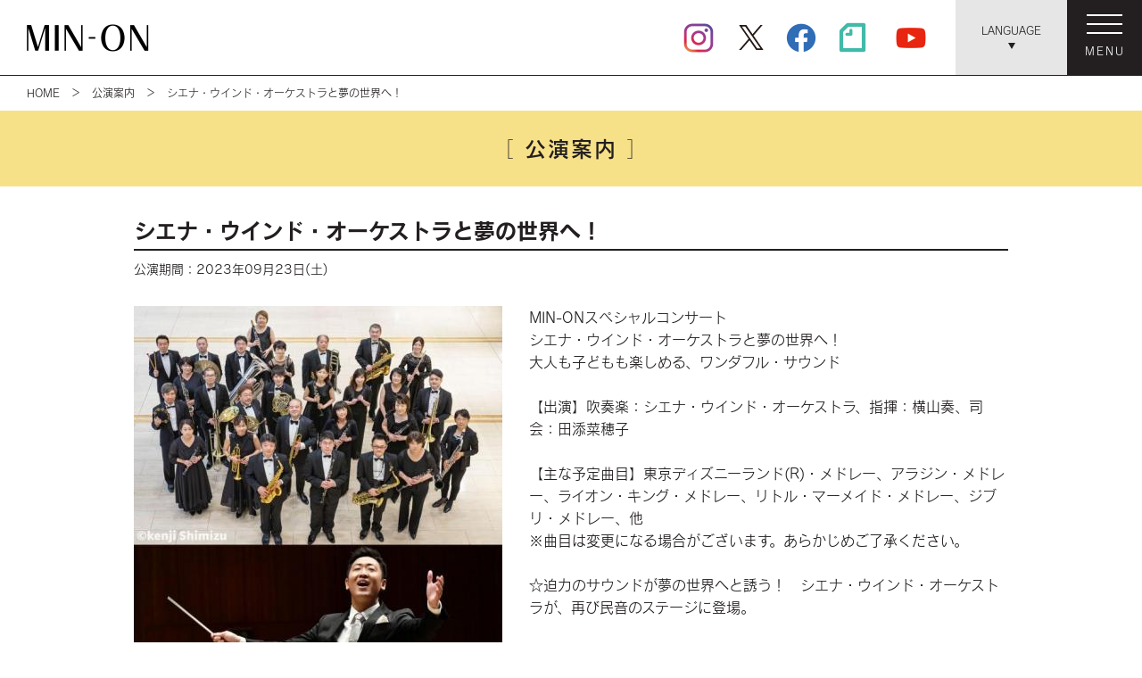

--- FILE ---
content_type: text/html; charset=UTF-8
request_url: https://www.min-on.or.jp/play/detail_211162_.html
body_size: 35340
content:
<!DOCTYPE HTML>
<html lang="ja">
<head prefix="og: http://ogp.me/ns# fb: http://ogp.me/ns/fb# article: http://ogp.me/ns/article#">
<meta charset="utf-8">
<meta http-equiv="X-UA-Compatible" content="IE=edge">
<title>シエナ・ウインド・オーケストラと夢の世界へ！｜公演案内｜一般財団法人 民主音楽協会</title>
<meta name="description" content="民音の公式サイトです。私たちは音楽芸術で&quot;世界&quot;を結び、&quot;地域&quot;を結び、&quot;世代&quot;を結び、友好の輪を広げながら、音楽を「平和の力」に、感動を「生きる力」に、希望あふれる人間文化の交流の場を提供してまいります。">
<meta name="keywords" content="学校コンサート,キッズフェスタ,音楽博物館,体験学習音楽会,東京国際指揮者コンクール,民音研究所,留学生音楽祭,タンゴ,文化交流,創立者池田大作先生,中国">
<meta name="format-detection" content="telephone=no">
<meta property="og:url" content="https://www.min-on.or.jp/play/detail_211162_.html" />
<meta property="og:type" content="article" />
<meta property="og:title" content="シエナ・ウインド・オーケストラと夢の世界へ！｜公演案内" />
<meta property="og:description" content="MIN-ONスペシャルコンサート シエナ・ウインド・オーケストラと夢の世界へ！ 大人も子どもも楽しめる、ワ…" />
<meta property="og:site_name" content="一般財団法人 民主音楽協会" />
<meta property="og:image" content="https://www.min-on.or.jp/img/perform/230511110017_630x630.jpg" />
<link rel="icon" href="/common/img/favicon.ico">
<link rel="apple-touch-icon" sizes="180x180" href="/common/img/apple-touch-icon-180x180.png">
<link rel="stylesheet" href="/common/css/reset.css">
<link rel="stylesheet" href="/common/css/font-awesome.min.css">
<link rel="stylesheet" href="/common/css/style.css?181228">
<link rel="stylesheet" href="/common/css/animate.css">
<link rel="stylesheet" href="/common/css/jquery.fancybox.min.css">
<link rel="stylesheet" href="/common/css/slick.css">
<link href="https://fonts.googleapis.com/icon?family=Material+Icons" rel="stylesheet">
<link href="https://fonts.googleapis.com/css?family=Oswald:300,400,600,700" rel="stylesheet">
<script type="text/javascript" src="//webfont.fontplus.jp/accessor/script/fontplus.js?mi1Qrr4mh9c%3D&box=jHsDJ5sq~rc%3D&aa=1&ab=2" charset="utf-8"></script>
<script src="/common/js/jquery-3.3.1.min.js"></script>
<script src="/common/js/common.js"></script>
<script src="/common/js/footerFixed.js"></script>
<script src="/common/js/heightFixed.js"></script>
<script src="/common/js/jquery.fancybox.min.js"></script>
<script src="/common/js/slick.js"></script>
<script src="/common/js/js.cookie.js"></script>
<script src="/common/js/yubinbango.js"></script>
<script src="/common/js/jquery.lazyload.min.js"></script>
<script src="/common/js/countUp.min.js"></script>
<!--[if lt IE 9]>
<script src="/common/js/html5shiv.min.js"></script>
<script src="/common/js/jquery-1.12.4.min.js"></script>
<![endif]-->
<script src="js/play.js"></script>

<!-- Google Tag Manager -->
<script>(function(w,d,s,l,i){w[l]=w[l]||[];w[l].push({'gtm.start':
new Date().getTime(),event:'gtm.js'});var f=d.getElementsByTagName(s)[0],
j=d.createElement(s),dl=l!='dataLayer'?'&l='+l:'';j.async=true;j.src=
'https://www.googletagmanager.com/gtm.js?id='+i+dl;f.parentNode.insertBefore(j,f);
})(window,document,'script','dataLayer','GTM-PR58GTG');</script>
<!-- End Google Tag Manager -->

</head>

<body id="playDetail">

<!-- Google Tag Manager (noscript) -->
<noscript><iframe src="https://www.googletagmanager.com/ns.html?id=GTM-PR58GTG"
height="0" width="0" style="display:none;visibility:hidden"></iframe></noscript>
<!-- End Google Tag Manager (noscript) -->

<div id="navBg"></div>
<header id="header">
	<div id="headerMain" class="clearfix">
		<h1><a class="over" href="/">
			<img class="pc" src="/common/img/logo01.gif" alt="MIN-ON 一般財団法人 民主音楽協会">
			<img class="spInline" src="/common/img/logo01_sp.gif" alt="MIN-ON 一般財団法人 民主音楽協会" width="99" height="22">
		</a></h1>
		<div id="headerBtnWrapper" class="clearfix">
			<div id="languageBtnWrapper">
				<a id="languageBtn" class="over tdN" href="#" onclick="return false;"><span>LANGUAGE<br></span></a>
				<ul id="languageList">
					<li><a href="https://www.min-on.org/" class="over tdN">English</a></li>
					<li><a href="https://www.min-on.org/fr/" class="over tdN">Français</a></li>
					<li><a href="https://www.min-on.org/es/" class="over tdN">Español</a></li>
					<li><a href="https://www.min-on.org/ko/" class="over tdN">한국어</a></li>
					<li><a href="https://www.min-on.org/zh-hans/" class="over tdN">简体中文</a></li>
					<li><a href="https://www.min-on.org/zh-hant/" class="over tdN">繁體中文</a></li>
				</ul>
			</div>
			<a id="menuBtn" class="over tdN" href="#" onclick="return false;">
				<span>
					<span id="menuBtnIcon">
						<span></span>
						<span></span>
						<span></span>
					</span>
					<span id="menuBtnOpenTxt">MENU</span>
					<span id="menuBtnCloseTxt">CLOSE</span>
				</span>
			</a>
		</div>
		<div id="headerSns">
			<a class="over" href="https://www.instagram.com/min_on_official/" target="_blank">
				<img class="pc" src="/common/img/sns01.png" alt="Instagram">
				<img class="sp" src="/common/img/sns01_sp.png" alt="Instagram" width="27.5">
			</a>
			<a id="hd_twitter" class="over" href="https://twitter.com/minon_official/" target="_blank">
				<img src="/common/img/sns08.svg" alt="X" width="28" height="28"/>
			</a>
			<a class="over" href="https://www.facebook.com/MinOnConcertAssociation/" target="_blank">
				<img class="pc" src="/common/img/sns02.png" alt="Facebook">
				<img class="sp" src="/common/img/sns02_sp.png" alt="Facebook" width="22.5">
			</a>
			<a class="over pc" href="https://note.com/min_on/" target="_blank">
				<img class="pc" src="/common/img/sns00.png" alt="note">
			</a>
			<a class="over" href="https://www.youtube.com/channel/UCpRUH9jeJvYVjef7tklWQ-Q" target="_blank">
				<img class="pc" src="/common/img/sns03.png" alt="YouTube">
				<img class="sp" src="/common/img/sns03_sp.png" alt="YouTube" width="23.125">
			</a>
		</div>
	</div>
	<nav id="headerNav">
		<div id="headerNavWrapper">
			<div>
				<ul>
					<li><a class="over" href="/topics/"><img class="pc" src="/common/img/icon18.png" alt=""><img class="spInline" src="/common/img/icon18_sp.png" alt="" width="38" height="38"><span>NEWS</span></a></li>
					<li class="group">
						<a class="over" href="/#secPerformance"><img class="pc" src="/common/img/icon19.png" alt=""><img class="spInline" src="/common/img/icon19_sp.png" alt="" width="38" height="38"><span>公演案内</span></a>
						<ul>
							<li><a class="over" href="/play/">演目から探す</a></li>
							<li><a class="over" href="/play/calendar.html">カレンダーから探す</a></li>
							<li><a class="over" href="/play/past.html">これまでの公演</a></li>
						</ul>
					</li>
					<li class="group">
						<a class="over" href="/#secAbout"><img class="pc" src="/common/img/icon20.png" alt=""><img class="spInline" src="/common/img/icon20_sp.png" alt="" width="38" height="38"><span>民音について</span></a>
						<ul>
							<li><a class="over" href="/about/vision.html">民音がめざすもの</a></li>
							<li><a class="over" href="/about/outline.html">団体概要・センター</a></li>
							<li><a class="over" href="/history/years_history.html">民音のあゆみ</a></li>
						</ul>
					</li>
				</ul>
				<ul>
				</ul>
			</div>
			<div>
				<ul>
					<li class="group">
						<a class="over" href="/#outreachWrapper"><img class="pc" src="/common/img/icon21.png" alt=""><img class="spInline" src="/common/img/icon21_sp.png" alt="" width="38" height="38"><span>社会貢献</span></a>
						<ul>
							<li><a class="over" href="/outreach/museum.html">民音音楽博物館</a></li>
							<li><a class="over" href="/outreach/lectures.html">文化講演会</a></li>
							<li><a class="over" href="/outreach/momri.html">民音音楽博物館付属<br>民音研究所</a></li>
							<li><a class="over" href="/outreach/competititons.html">東京国際指揮者コンクール</a></li>
							<li><a class="over" href="/outreach/school_concerts.html">学校コンサート</a></li>
							<li><a class="over" href="/outreach/kids_festa.html">キッズフェスタ</a></li>
							<li><a class="over" href="/outreach/workshops.html">親子のための体験学習・音楽会</a></li>
							<li><a class="over" href="/outreach/international_students.html">留学生音楽祭</a></li>
							<li><a class="over" href="/outreach/overseas.html">海外派遣</a></li>
							<li><a class="over" href="/about/sustaining_members.html">法人賛助会員制度について</a></li>
						</ul>
					</li>
				</ul>
			</div>
			<div>
				<ul>
					<li class="group">
						<a class="over" href="/#secRecommend"><img class="pc" src="/common/img/icon22.png" alt=""><img class="spInline" src="/common/img/icon22_sp.png" alt="" width="38" height="38"><span>おすすめコンテンツ</span></a>
						<ul>
							<li><a class="over" href="/exchange/years_exchange.html">文化交流112ヵ国・地域</a></li>
							<li><a class="over" href="/music_journey/">MIN-ONミュージック・ジャーニー</a></li>
							<li><a class="over" href="/concert_reviews/">Concert Reviews</a></li>
							<li><a class="over" href="/quarterly/">広報誌「みんおんクォータリー」</a></li>
							<li><a class="over" href="javascript:openSubWin('/kids/','950','615')">民音キッズ</a></li>
							<li><a class="over" href="/museum/">ミュージアムショップ</a></li>
							<li><a class="over" href="/history/">History of MIN-ON</a></li>
							<!--<li><a class="over" href="#">MOMRIジャーナル</a></li>-->
						</ul>
					</li>
				</ul>
			</div>
			<div>
				<ul>
					<li class="group">
						<a class="over" href="/#secLink"><img class="pc" src="/common/img/icon23.png" alt=""><img class="spInline" src="/common/img/icon23_sp.png" alt="" width="38" height="38"><span>関連サイト</span></a>
						<ul>
							<li><a class="over" href="https://www.conductingtokyo.org/" target="_blank"><span class="vaM">東京国際指揮者コンクール&nbsp;</span><img class="pc vaM" src="/common/img/icon24.gif" alt=""><img class="spInline vaM" src="/common/img/icon24_sp.gif" alt="" width="11" height="10"></a></li>
							<li><a class="over" href="https://museum.min-on.or.jp/" target="_blank"><span class="vaM">民音音楽博物館&nbsp;</span><img class="pc vaM" src="/common/img/icon24.gif" alt=""><img class="spInline vaM" src="/common/img/icon24_sp.gif" alt="" width="11" height="10"></a></li>
							<li><a class="over" href="https://tango.min-on.or.jp/" target="_blank"><span class="vaM">民音タンゴ・シリーズ&nbsp;</span><img class="pc vaM" src="/common/img/icon24.gif" alt=""><img class="spInline vaM" src="/common/img/icon24_sp.gif" alt="" width="11" height="10"></a></li>
							<li><a class="over" href="https://china.min-on.or.jp/" target="_blank"><span class="vaM">民音：中国企画シリーズ&nbsp;</span><img class="pc vaM" src="/common/img/icon24.gif" alt=""><img class="spInline vaM" src="/common/img/icon24_sp.gif" alt="" width="11" height="10"></a></li>
							<li><a class="over" href="https://kids.min-on.or.jp/" target="_blank"><span class="vaM">民音キッズプロジェクト&nbsp;</span><img class="pc vaM" src="/common/img/icon24.gif" alt=""><img class="spInline vaM" src="/common/img/icon24_sp.gif" alt="" width="11" height="10"></a></li>
							<li><a class="over" href="https://www.min-on-plaza.com/" target="_blank"><span class="vaM">ネットショップ「みんおんプラザ」&nbsp;</span><img class="pc vaM" src="/common/img/icon24.gif" alt=""><img class="spInline vaM" src="/common/img/icon24_sp.gif" alt="" width="11" height="10"></a></li>
							<li><a class="over" href="https://institute.min-on.org/" target="_blank"><span class="vaM">民音音楽博物館付属<br>民音研究所&nbsp;</span><img class="pc vaM" src="/common/img/icon24.gif" alt=""><img class="spInline vaM" src="/common/img/icon24_sp.gif" alt="" width="11" height="10"></a></li>
						</ul>
					</li>
				</ul>
			</div>
			<div>
				<ul>
					<li><a class="over" href="/inquiry/">お問い合わせ</a></li>
					<!--<li><a class="over" href="#">サイトマップ</a></li>-->
					<li><a class="over" href="/privacy/">プライバシーポリシー</a></li>
					<li class="sp select05">
						<select onchange="location.href=value;">
							<option value="#">LANGUAGE</option>
							<option value="https://www.min-on.org/">English</option>
							<option value="https://www.min-on.org/fr/">Français</option>
							<option value="https://www.min-on.org/es/">Español</option>
							<option value="https://www.min-on.org/ko/">한국어</option>
							<option value="https://www.min-on.org/zh-hans/">简体中文</option>
							<option value="https://www.min-on.org/zh-hant/">繁體中文</option>
						</select>
					</li>
					<li>
						<form class="searchForm" action="/search/" method="get">
							<input class="sbox" name="q" type="text" placeholder="検索"/>
							<button type="submit" class="sbtn over"></button>
						</form>
					</li>
					<li>
						<div class="snsBox_menu flexAlign">
							<a class="over" href="https://www.instagram.com/min_on_official/" target="_blank">
								<img src="/common/img/sns04.png" alt="Instagram">
							</a>
							<a class="over" href="https://twitter.com/minon_official/" target="_blank">
								<img src="/common/img/sns09.svg" alt="X" width="40" height="40">
							</a>
							<a class="over" href="https://www.facebook.com/MinOnConcertAssociation/" target="_blank">
								<img src="/common/img/sns05.png" alt="Facebook">
							</a>
							<a class="over" href="https://note.com/min_on/" target="_blank">
								<img src="/common/img/sns07.png" alt="note">
							</a>
							<a class="over" href="https://www.youtube.com/channel/UCpRUH9jeJvYVjef7tklWQ-Q" target="_blank">
								<img src="/common/img/sns06.png" alt="YouTube">
							</a>
						</div>
					</li>
				</ul>
			</div>
		</div>
	</nav>
</header><main><div id="pankuzu">
	<p>
		<a href="../" class="over">HOME</a>　＞　<a href="./" class="over">公演案内</a>　＞　シエナ・ウインド・オーケストラと夢の世界へ！
	</p>
</div>

<div class="h2Wrapper">
	<h2 class="h2Title">
		<span class="fwL">［</span> 公演案内 <span class="fwL">］</span><br>
	</h2>
</div>

<section id="secPerformanceDetail">
	<h3>シエナ・ウインド・オーケストラと夢の世界へ！</h3>
	<p class="date">
					公演期間：2023年09月23日(土)
			</p>
	<div class="detailImg clearfix">
					<img class="pc" src="/img/perform/230511110017_413.jpg" alt=""><img class="sp" src="/img/perform/230511110017_630x630.jpg" alt="">
				<p>
			MIN-ONスペシャルコンサート<br />
シエナ・ウインド・オーケストラと夢の世界へ！<br />
大人も子どもも楽しめる、ワンダフル・サウンド<br />
<br />
【出演】吹奏楽：シエナ・ウインド・オーケストラ、指揮：横山奏、司会：田添菜穂子<br />
<br />
【主な予定曲目】東京ディズニーランド(R)・メドレー、アラジン・メドレー、ライオン・キング・メドレー、リトル・マーメイド・メドレー、ジブリ・メドレー、他<br />
※曲目は変更になる場合がございます。あらかじめご了承ください。<br />
<br />
☆迫力のサウンドが夢の世界へと誘う！　シエナ・ウインド・オーケストラが、再び民音のステージに登場。<br />
<br />
若さみなぎるダイナミックな演奏、多彩なレパートリーと迫力のサウンドで多くのファンを持つ、シエナ・ウインド・オーケストラ。人気のアニメやミュージカルの曲を中心に、ワンダフルなサウンドで、大人も子どもも楽しめる内容のコンサートをお届けします。<br />
吹奏楽オリジナル曲やマーチはもちろん、クラシック、ジャズ、ポップス、映画音楽、ミュージカルナンバーなど幅広いジャンルの演奏レパートリーを誇り、バリエーション豊富なパフォーマンスで全国各地のファンを魅了する、シエナ・ウインド・オーケストラ。2002年より佐渡裕を首席指揮者に擁し、最近では飯森範親や宮川彬良ら、多彩な指揮者を客演に迎えています。<br />
今回の指揮者は、第18回東京国際音音楽コンクール〈指揮〉で第2位ならびに聴衆賞を受賞した横山奏。圧巻のサウンドで、皆さまを夢の世界へと誘います。<br />
「東京ディズニーランド(R)・メドレー」のほか、「アラジン・メドレー」「ライオン・キング・メドレー」「ジブリ・メドレー」など、誰もが親しんできたアニメやミュージカルの名曲の数々を吹奏楽で聴くという、夢のようなスペシャルコンサート。本年6月公開の実写版『リトル・マーメイド』に合わせて、「リトル・マーメイド・メドレー」も披露するほか、舞台と客席が一体となる参加型企画として、「ロック・トラップ」という曲でボディ・パーカッションのコーナーも設けます。<br />
大人も子どもも一緒に楽しめる、まさにワンダフルなコンサートを、ぜひご体験ください。
		</p>
		<a class="scroll sp over" href="#secPerformanceList">
			<span class="vaM">公演日程はこちら</span><img class="vaM" src="img/icon_play09_sp.png" alt="" width="15.5" height="14">
		</a>
	</div>
			<div class="detailText">
			<div class="tinymce clearfix">
				◆シエナ・ウインド・オーケストラ：<br>1990年に結成されたプロのウインド・オーケストラ。現在、文京シビックホールを拠点とし、定期演奏会のほか全国各地での依頼公演や青少年育成事業への出演、アンサンブルユニットによる公演や吹奏楽クリニック等、年間100回を超える事業を展開している。<br>2002年には首席指揮者に佐渡裕を迎え、毎年全国ツアーを展開するほか、最近では飯森範親、原田慶太楼、宮川彬良など多彩な指揮者を客演に迎え、幅広いレパートリーを生かした活動を繰り広げている。2017年には挾間美帆をコンポーザー・イン・レジデンスに迎え、吹奏楽作品の普及にも積極的に取り組んでいる。2010年から東京都文京区との事業提携を皮切りに、各地の大学や自治体との提携を増やしており、地域や教育機関と密着した活動を積極的に展開している。<br>CD・DVDも多数収録しており、最近ではエイベックスから『佐渡&times;シエナ バーンズ：交響曲第3番』『ブラスの祭典BEST』や『スパーク＆シエナ2』、スクウェア・エニックスから『ファイナルファンタジーⅦ&times;ブラバン!!』、ユニバーサル ミュージックから『ブラバン・ディズニー！～シエナ・スタイル～』等をリリースし、いずれも大きな話題を呼んでいる。<br>［公式HP］<a href="https://sienawind.com/" target="_blank" rel="noopener">https://sienawind.com/</a><br><br>◆指揮／横山奏（よこやま かなで）：<br>1984年札幌市生まれ。北海道教育大学札幌校芸術文化課程音楽コースを卒業後、桐朋学園にて学び、東京藝術大学大学院音楽研究科修士課程を修了。指揮をダグラス・ボストック、尾高忠明、高関健、中村隆夫、黒岩英臣の各氏に師事。打楽器を真貝裕司氏に、声楽を桑野敏明、雨貝尚子の各氏に師事。2017年WMC Kerkrade指揮者コンクール第3位。2018年第18回東京国際音楽コンクール〈指揮〉第2位、聴衆賞を受賞。これまでに札響、仙台フィル、山響、都響、読響、新日本フィル、日本フィル、東京フィル、東京シティ・フィル、東京佼成ウインド、千葉響、名古屋フィル、京響、大阪フィル、日本センチュリー響、関西フィル、大響、オオサカ・シオン、広響、九響などと共演を重ねている。2015～17年、東京シティ・フィルハーモニック管弦楽団指揮研究員。2019年北海道二期会創立55周年記念「レオンカヴァッロ：道化師」を、2021年田尾下哲演出「バーンスタイン：キャンディード」を指揮し大成功に導いている。<br><br>◆司会／田添菜穂子（たぞえ なほこ）：<br>福岡県出身。横浜国立大学経済学部卒業後、東北放送（TBS系列）にアナウンサーとして入社、その後東京にてフリーとして活動。<br>これまでテレビ、ラジオでニュースキャスターや情報番組のキャスターとして活躍する一方で、クラシック音楽をこよなく愛することから全国各地のコンサートホールでオーケストラや室内楽のコンサート司会を数多く担当。NHK-FM、NHK-EテレやWEBなどクラシック番組のナビゲ―タ―も務める。趣味はフルート。
			</div>
		</div>
			<div class="sns">
				<a href="https://www.facebook.com/sharer/sharer.php?u=https%3A%2F%2Fwww.min-on.or.jp%2Fplay%2Fdetail_211162_.html"><img src="/common/img/facebook.png"></a>
		<a href="https://twitter.com/share?url=https%3A%2F%2Fwww.min-on.or.jp%2Fplay%2Fdetail_211162_.html"><img src="/common/img/twitter.png"></a>
		<a href="http://line.me/R/msg/text/?https%3A%2F%2Fwww.min-on.or.jp%2Fplay%2Fdetail_211162_.html"><img src="/common/img/line.png"></a>
	</div>
</section>

<section id="secPerformanceList">
	<div id="performanceListWrapper">
		<h4>公演日程</h4>
		<table class="infoTable">
			<tr>
				<th>開催日</th>
				<th>開演時間</th>
				<th>都道府県<br>・都市</th>
				<th>会場</th>
				<th>チケットのご購入</th>
				<th>詳細</th>
			</tr>
							<tr class="space">
					<td colspan="6"></td>
				</tr>
				<tr class="summary">
					<td>
						2023年<br>09月23日(土)
					</td>
					<td>
													 3:00 pm<br>																		</td>
					<td>
						千葉県<br>
						市川市
					</td>
					<td>
						市川市文化会館
					</td>
					<td>
						<h5 class="sp">チケットのご購入</h5>
													公演終了
											</td>
					<td class="detailBtn hover">
						詳細
					</td>
				</tr>
				<tr class="detail">
					<td colspan="6">
						<p class="detailText">
							【料金】<br>
															S席:¥5,600&nbsp;								A席:¥5,100&nbsp;																																														<br>
							<br>
							※S席は売り切れました。<br><br>チケットのお求めは：<br>チケットぴあ（セブン-イレブン、ファミリーマート）　<br>・<a href="https://t.pia.jp/" target="_blank" rel="noopener">https://t.pia.jp/</a>　【Pコード：244-841】<br>ローソンチケット（ローソン、ミニストップ店頭Loppi）<br>・<a href="https://l-tike.com/" target="_blank" rel="noopener">https://l-tike.com/</a>　【Lコード：35473】<br>イープラス（セブン-イレブン、ファミリーマート）　<br>・<a href="https://eplus.jp/" target="_blank" rel="noopener">https://eplus.jp/</a><br>※チケットぴあ、ローソンチケット、イープラスにて、先行販売予定あり<br><br>CNプレイガイド　TEL：0570(08)9999（全日10:00～18:00）<br>市川市文化会館　TEL：047(379)5111<br><br>※車椅子席をご希望の方は、MIN-ONインフォメーションセンターにて<br>　チケット販売致します。（付き添いの方は1名様までとなります）<br><br>公演のお問い合わせ：<br>MIN-ONインフォメーションセンター　TEL：03(3226)9999<br>平日：10:00～16:00（営業時間は変更となる場合がございます）<br><br>※未就学児童のご入場は固くお断り致します。<br>※開場時間は、各公演45分前を予定しております。<br><br>・公演中止など、やむを得ない場合以外のチケットの払戻しは致しませんので、ご了承ください。<br><br>・最新の情報は、民音公式サイト、当ページにてご案内致します。<br>　ご来場前にご確認ください。
						</p>
					</td>
				</tr>
					</table>
	</div>
</section>

<div id="backPerformanceList">
	<a class="over" href="./" style="opacity: 1;">＜　一覧へもどる</a>
</div></main>
<footer id="footer">
	<div id="sdgs">
		<a class="over" href="https://www.mofa.go.jp/mofaj/gaiko/oda/sdgs/about/" target="_blank">
			<img class="pc" src="/common/img/banner01.gif" alt="SUSTAINABLE DEVELOPMENT GOALS">
			<img class="spInline" src="/common/img/banner01_sp.gif" alt="SUSTAINABLE DEVELOPMENT GOALS" width="230" height="45">
			<span>
				民音は、「音楽で人々の心と心を結ぶ」との創立理念を基に、音楽をはじめとした芸術運動を通して世界各国との文化交流を推進し、「SDGs（エスディージーズ／持続可能な開発目標）」の達成に向けて貢献して参ります。
			</span>
		</a>
	</div>
	<nav id="footerNav">
		<div id="footerNavWrapper">
			<div>
				<a id="footerLogo" class="over" href="/">
					<img class="pc" src="/common/img/logo02.png" alt="MIN-ON 一般財団法人 民主音楽協会">
					<img class="spInline" src="/common/img/logo02_sp.png" alt="MIN-ON 一般財団法人 民主音楽協会" width="132" height="78">
				</a>
				<ul class="pc">
					<li><a class="over" href="/inquiry/">お問い合わせ</a></li>
					<!--<li><a class="over" href="#">サイトマップ</a></li>-->
					<li><a class="over" href="/privacy/">プライバシーポリシー</a></li>
					<li>
						<form class="searchForm" action="/search/" method="get">
							<input class="sbox" name="q" type="text" placeholder="検索"/>
							<button type="submit" class="sbtn over"></button>
						</form>
					</li>
				</ul>
			</div>
			<div>
				<ul>
					<li><a class="over" href="/topics/"><img class="pc" src="/common/img/icon18.png" alt=""><img class="spInline" src="/common/img/icon18_sp.png" alt="" width="38" height="38"><span>NEWS</span></a></li>
					<li class="group">
						<a class="over" href="/#secPerformance"><img class="pc" src="/common/img/icon19.png" alt=""><img class="spInline" src="/common/img/icon19_sp.png" alt="" width="38" height="38"><span>公演案内</span></a>
						<ul>
							<li><a class="over" href="/play/">演目から探す</a></li>
							<li><a class="over" href="/play/calendar.html">カレンダーから探す</a></li>
							<li><a class="over" href="/play/past.html">これまでの公演</a></li>
						</ul>
					</li>
					<li class="group">
						<a class="over" href="/#secAbout"><img class="pc" src="/common/img/icon20.png" alt=""><img class="spInline" src="/common/img/icon20_sp.png" alt="" width="38" height="38"><span>民音について</span></a>
						<ul>
							<li><a class="over" href="/about/vision.html">民音がめざすもの</a></li>
							<li><a class="over" href="/about/outline.html">団体概要・センター</a></li>
							<li><a class="over" href="/history/years_history.html">民音のあゆみ</a></li>
						</ul>
					</li>
				</ul>
				<ul>
				</ul>
			</div>
			<div>
				<ul>
					<li class="group">
						<a class="over" href="/#outreachWrapper"><img class="pc" src="/common/img/icon21.png" alt=""><img class="spInline" src="/common/img/icon21_sp.png" alt="" width="38" height="38"><span>社会貢献</span></a>
						<ul>
							<li><a class="over" href="/outreach/museum.html">民音音楽博物館</a></li>
							<li><a class="over" href="/outreach/lectures.html">文化講演会</a></li>
							<li><a class="over" href="/outreach/momri.html">民音音楽博物館付属<br>民音研究所</a></li>
							<li><a class="over" href="/outreach/competititons.html">東京国際指揮者コンクール</a></li>
							<li><a class="over" href="/outreach/school_concerts.html">学校コンサート</a></li>
							<li><a class="over" href="/outreach/kids_festa.html">キッズフェスタ</a></li>
							<li><a class="over" href="/outreach/workshops.html">親子のための体験学習・音楽会</a></li>
							<li><a class="over" href="/outreach/international_students.html">留学生音楽祭</a></li>
							<li><a class="over" href="/outreach/overseas.html">海外派遣</a></li>
							<li><a class="over" href="/about/sustaining_members.html">法人賛助会員制度について</a></li>
						</ul>
					</li>
				</ul>
			</div>
			<div>
				<ul>
					<li class="group">
						<a class="over" href="/#secRecommend"><img class="pc" src="/common/img/icon22.png" alt=""><img class="spInline" src="/common/img/icon22_sp.png" alt="" width="38" height="38"><span>おすすめコンテンツ</span></a>
						<ul>
							<li><a class="over" href="/exchange/years_exchange.html">文化交流112ヵ国・地域</a></li>
							<li><a class="over" href="/music_journey/">MIN-ONミュージック・ジャーニー</a></li>
							<li><a class="over" href="/concert_reviews/">Concert Reviews</a></li>
							<li><a class="over" href="/quarterly/">広報誌「みんおんクォータリー」</a></li>
							<li><a class="over" href="javascript:openSubWin('/kids/','950','615')">民音キッズ</a></li>
							<li><a class="over" href="/museum/">ミュージアムショップ</a></li>
							<li><a class="over" href="/history/">History of MIN-ON</a></li>
							<!--<li><a class="over" href="#">MOMRIジャーナル</a></li>-->
						</ul>
					</li>
				</ul>
			</div>
			<div>
				<ul>
					<li class="group">
						<a class="over" href="/#secLink"><img class="pc" src="/common/img/icon23.png" alt=""><img class="spInline" src="/common/img/icon23_sp.png" alt="" width="38" height="38"><span>関連サイト</span></a>
						<ul>
							<li><a class="over" href="https://www.conductingtokyo.org/" target="_blank"><span class="vaM">東京国際指揮者コンクール&nbsp;</span><img class="pc vaM" src="/common/img/icon24.gif" alt=""><img class="spInline vaM" src="/common/img/icon24_sp.gif" alt="" width="11" height="10"></a></li>
							<li><a class="over" href="https://museum.min-on.or.jp/" target="_blank"><span class="vaM">民音音楽博物館&nbsp;</span><img class="pc vaM" src="/common/img/icon24.gif" alt=""><img class="spInline vaM" src="/common/img/icon24_sp.gif" alt="" width="11" height="10"></a></li>
							<li><a class="over" href="https://tango.min-on.or.jp/" target="_blank"><span class="vaM">民音タンゴ・シリーズ&nbsp;</span><img class="pc vaM" src="/common/img/icon24.gif" alt=""><img class="spInline vaM" src="/common/img/icon24_sp.gif" alt="" width="11" height="10"></a></li>
							<li><a class="over" href="https://china.min-on.or.jp/" target="_blank"><span class="vaM">民音：中国企画シリーズ&nbsp;</span><img class="pc vaM" src="/common/img/icon24.gif" alt=""><img class="spInline vaM" src="/common/img/icon24_sp.gif" alt="" width="11" height="10"></a></li>
							<li><a class="over" href="https://kids.min-on.or.jp/" target="_blank"><span class="vaM">民音キッズプロジェクト&nbsp;</span><img class="pc vaM" src="/common/img/icon24.gif" alt=""><img class="spInline vaM" src="/common/img/icon24_sp.gif" alt="" width="11" height="10"></a></li>
							<li><a class="over" href="https://www.min-on-plaza.com/" target="_blank"><span class="vaM">ネットショップ「みんおんプラザ」&nbsp;</span><img class="pc vaM" src="/common/img/icon24.gif" alt=""><img class="spInline vaM" src="/common/img/icon24_sp.gif" alt="" width="11" height="10"></a></li>
							<li><a class="over" href="https://institute.min-on.org/" target="_blank"><span class="vaM">民音音楽博物館付属<br>民音研究所&nbsp;</span><img class="pc vaM" src="/common/img/icon24.gif" alt=""><img class="spInline vaM" src="/common/img/icon24_sp.gif" alt="" width="11" height="10"></a></li>
							<li>
								<div class="pc snsBox_footer flexAlign">
									<a class="over" href="https://www.instagram.com/min_on_official/" target="_blank">
										<img src="/common/img/sns04.png" alt="Instagram">
									</a>
									<a class="over" href="https://twitter.com/minon_official/" target="_blank">
										<img src="/common/img/sns09.svg" alt="X" width="40" height="40">
									</a>
									<a class="over" href="https://www.facebook.com/MinOnConcertAssociation/" target="_blank">
										<img src="/common/img/sns05.png" alt="Facebook">
									</a>
									<a class="over" href="https://note.com/min_on/" target="_blank">
										<img src="/common/img/sns07.png" alt="note">
									</a>
									<a class="over" href="https://www.youtube.com/channel/UCpRUH9jeJvYVjef7tklWQ-Q" target="_blank">
										<img src="/common/img/sns06.png" alt="YouTube">
									</a>
								</div>
							</li>
						</ul>
					</li>
				</ul>
			</div>
			<div class="sp">
				<ul>
					<li><a class="over" href="/inquiry/">お問い合わせ</a></li>
					<!--<li><a class="over" href="#">サイトマップ</a></li>-->
					<li><a class="over" href="/privacy/">プライバシーポリシー</a></li>
					<li>
						<form class="searchForm" action="/search/" method="get">
							<input class="sbox" name="q" type="text" placeholder="検索"/>
							<button type="submit" class="sbtn over"></button>
						</form>
					</li>
				</ul>
			</div>
			<div class="spFlex snsBox_footer">
				<a class="over" href="https://www.instagram.com/min_on_official/" target="_blank">
					<img src="/common/img/sns04_sp.png" alt="Instagram" width="37.5">
				</a>
				<a class="over" href="https://twitter.com/minon_official/" target="_blank">
					<img src="/common/img/sns09.svg" alt="X" width="40" height="40">
				</a>
				<a class="over" href="https://www.facebook.com/MinOnConcertAssociation/" target="_blank">
					<img src="/common/img/sns05_sp.png" alt="Facebook" width="37.5">
				</a>
				<a class="over" href="https://note.com/min_on/" target="_blank">
					<img src="/common/img/sns07_sp.png" alt="note" width="37.5">
				</a>
				<a class="over" href="https://www.youtube.com/channel/UCpRUH9jeJvYVjef7tklWQ-Q" target="_blank">
					<img src="/common/img/sns06_sp.png" alt="YouTube" width="37.5">
				</a>
			</div>
		</div>
	</nav>
	<div id="footerCopyright">
		<small class="fwDB">Copyright(C) MIN-ON CONCERT ASSOCIATION<br class="spInline"> ALL RIGHTS RESERVED.</small>
	</div>
	<a id="footerPagetop" class="scroll fwDB" href="#header">
		<img class="pc" src="/common/img/icon11.png" alt=""><img class="spInline" src="/common/img/icon11_sp.png" alt="" width="22" height="12"><br>PAGE TOP
	</a>
</footer>

</body>
</html>

--- FILE ---
content_type: image/svg+xml
request_url: https://www.min-on.or.jp/common/img/sns08.svg
body_size: 627
content:
<?xml version="1.0" encoding="utf-8"?>
<!-- Generator: Adobe Illustrator 28.1.0, SVG Export Plug-In . SVG Version: 6.00 Build 0)  -->
<svg version="1.1" id="レイヤー_1" xmlns="http://www.w3.org/2000/svg" xmlns:xlink="http://www.w3.org/1999/xlink" x="0px"
	 y="0px" width="28px" height="28px" viewBox="0 0 28 28" enable-background="new 0 0 28 28" xml:space="preserve">
<path fill="#231815" d="M16.6,11.86L26.81,0h-2.42l-8.86,10.29L8.46,0H0.3L11,15.57L0.3,28h2.42l9.35-10.87L19.54,28h8.16
	L16.6,11.86L16.6,11.86z M13.3,15.7l-1.08-1.55L3.59,1.82H7.3l6.96,9.95l1.08,1.55l9.05,12.94h-3.71L13.3,15.7L13.3,15.7z"/>
</svg>


--- FILE ---
content_type: application/javascript
request_url: https://www.min-on.or.jp/play/js/play.js
body_size: 1298
content:
$(function() {
	$(".infoTable .summary .detailBtn").click(function(){
		$(this).closest(".summary").next(".detail").find(".detailText").stop().slideToggle(400);
		$(this).toggleClass("open");
	});
	//URLのハッシュ値を取得
	var urlHash = location.hash;
	//ハッシュ値があればページ内スクロール
	if(urlHash) {
	  //スクロールを0に戻しておく
	  $('body,html').stop().scrollTop(0);
	  setTimeout(function () {
		//ロード時の処理を待ち、時間差でスクロール実行
		scrollToAnker(urlHash) ;
	  }, 100);
	}
	
	// 関数：スムーススクロール
	// 指定したアンカー(#ID)へアニメーションでスクロール
	function scrollToAnker(hash) {
	  var target = $(hash);
	  var position = target.offset().top;
	  $('body,html').stop().animate({scrollTop:position}, 1000);
	}

	$(".yearWrapper a,.closeBtn").click(function(){
		var $li = $(this).closest("li");
		toggleOpen();

		function toggleOpen(){
			$li.find(".allPics, .nonePics").stop().slideToggle(800,function(){
				if(!$li.find(".yearWrapper a").hasClass("open")){
					$li.find(".animated").removeClass("fadeIn animated");
				}
			});
			$li.find(".yearWrapper a").toggleClass("open");
			$(window).trigger("scroll");
		}
	});
});



--- FILE ---
content_type: application/javascript
request_url: https://www.min-on.or.jp/common/js/common.js
body_size: 5384
content:
var hoverTouch;
var scrollFunc;
var isMobile = false;

function openSubWin(path, w, h){
	newWindow = window.open(path, "subwin", "width=" + w + ",height=" + h + ",scrollbars=yes" + ",resizable=no");
	newWindow.focus();
}

function init(){
	var ua = navigator.userAgent.toLowerCase();

	var isUA = (function(){
		var indexOfKey = function(key){ return (ua.indexOf(key) != -1)? true: false;}
		var o = {};
		o.ie		= indexOfKey("msie");
		o.fx		= indexOfKey("firefox");
		o.chrome	= indexOfKey("chrome");
		o.opera		= indexOfKey("opera");
		o.android	= (indexOfKey("android") && indexOfKey("mobile")) ? true:false;
		o.androidtab= indexOfKey("android");
		o.ipad		= indexOfKey("ipad");
		o.ipod		= indexOfKey("ipod");
		o.iphone	= indexOfKey("iphone");
		if(ua.indexOf('iphone') > -1
			|| ua.indexOf('ipod') > -1
			|| ua.indexOf('ipad') > -1
			|| ua.indexOf('android') > -1
			|| ua.indexOf('windows phone') > -1
			|| ua.indexOf('blackberry') > -1
			|| ua.indexOf('symbian') > -1
		){
			isMobile = true;
		}
		return o;
	})();

	var parentNode = document.getElementsByTagName('head')[0];
	var viewport = {
		withzoom:'width=device-width, initial-scale=1.0',
		android : 'target-densitydpi=medium-dpi,width=375,user-scalable=yes',
		androidtab : 'width=1024,user-scalable=yes',
		ipad	 : 'width=1024,user-scalable=yes',
		iphone  : 'width=375,user-scalable=yes'
	}
	meta = document.createElement('meta');
	meta.setAttribute('name','viewport');

	if( isUA.android ){
		meta.setAttribute('content',viewport.android);
		parentNode.appendChild(meta);
	}else if( isUA.androidtab ){
		meta.setAttribute('content',viewport.androidtab);
		parentNode.appendChild(meta);
	}else if( isUA.ipad ){
		meta.setAttribute('content',viewport.ipad);
		parentNode.appendChild(meta);
	}else if( isUA.ipod || isUA.iphone ){
		meta.setAttribute('content',viewport.iphone);
		parentNode.appendChild(meta);
	}

	if(isMobile){
		hoverTouch = function(elm,func,func2){
			$(document).on("touchstart",elm,func);
			$(document).on("touchend touchcancel",elm,func2);
		}
	}else{
		hoverTouch = function(elm,func,func2){
			$(document).on("mouseenter",elm,func);
			$(document).on("mouseleave",elm,func2);
		}
	}

	scrollFunc = function(elm,func,delay){
		var target = $(elm);
		$(window).on("load scroll",function(){
			var targetPos = $(target).offset().top;
			if ($(window).scrollTop() + $(window).height() / 4 * 3 > targetPos) {
				setTimeout(func,delay);
			}
		});
	}
}
init();

$(function() {
	hoverTouch("a,button,.hover",function(){
		$(this).addClass("hovered");
	},function(){
		$(this).removeClass("hovered");
	});

	hoverTouch("a.over,button.over",function(){
		$(this).stop(false,true).animate({opacity:0.7},200);
	},function(){
		$(this).stop(false,true).animate({opacity:1},200);
	});

	hoverTouch("img.over",function(){
		if(!$(this).attr("data-src-off")){
			$(this).attr("data-src-off", $(this).attr("src"));
		}
		$(this).attr("src", $(this).attr("data-src-on"));
	},function(){
		$(this).attr("src", $(this).attr("data-src-off"));
	});

	
	jQuery.easing.easeInOutCubic = function (x, t, b, c, d) {
		if ((t/=d/2) < 1) return c/2*t*t*t + b;
		return c/2*((t-=2)*t*t + 2) + b;
	};
	$(document).on("click","a.scroll",function(e){
		e.preventDefault();
		var target  = $(this).attr('href');
		var targetY = $(target).offset().top;
		$('html,body').stop().animate(
			{scrollTop: targetY},
			1000,
			'easeInOutCubic'
		);
		return false;
	});

	$(".flexAlign").each(function(){
		var $children = $(this).children();
		var len = $children.length;
		var tag = $children.prop("tagName");
		var emptyCells = [];
		for(var i = 0;i < len;i++){
			emptyCells.push($("<" + tag + ">", { class: "flexDummy" }));
		}
		$(this).append(emptyCells);
	});


	//ヘッダー
	$("#languageBtnWrapper").hover(function(){
		$("#languageList").stop().fadeIn(200);
	},function(){
		$("#languageList").stop().fadeOut(200);
	});

	$("#menuBtn,#navBg").click(function(){
		$("#menuBtn").toggleClass("open");
		$("#navBg").stop().fadeToggle(400);
		$("#headerNav").stop().fadeToggle(400);
	});

	window.onpageshow = function(event) {
		if (event.persisted) {
			if($("#menuBtn").hasClass("open")){
				$("#menuBtn").trigger("click");
			}
		}
	};

	$("#headerNavWrapper .group > a,#footerNavWrapper .group > a").click(function(){
		if (window.matchMedia('(max-width: 768px)').matches) {
			var $group = $(this).closest(".group");
			$group.toggleClass("active");
			$group.find("ul").stop().slideToggle(400);
			return false;
		}
	});

	$(".tinymce table").each(function(){
		var border = $(this).attr("border");
		if(border){
			if($(this).get(0).style.borderStyle == ""){
				$(this).css("border-style","solid");
			}
			$(this).css("border-width",border + "px");
			$(this).find("td,th").each(function(){
				if($(this).get(0).style.borderStyle == ""){
					$(this).css("border-style","solid");
				}
				$(this).css("border-width",border + "px");
			})
		}
		var cellspacing = $(this).attr("cellspacing");
		if(cellspacing){
			$(this).css("border-spacing",cellspacing + "px");
		}
		var cellpadding = $(this).attr("cellpadding");
		if(cellpadding){
			$(this).find("td,th").css("padding",cellpadding + "px");
		}
	});
});
